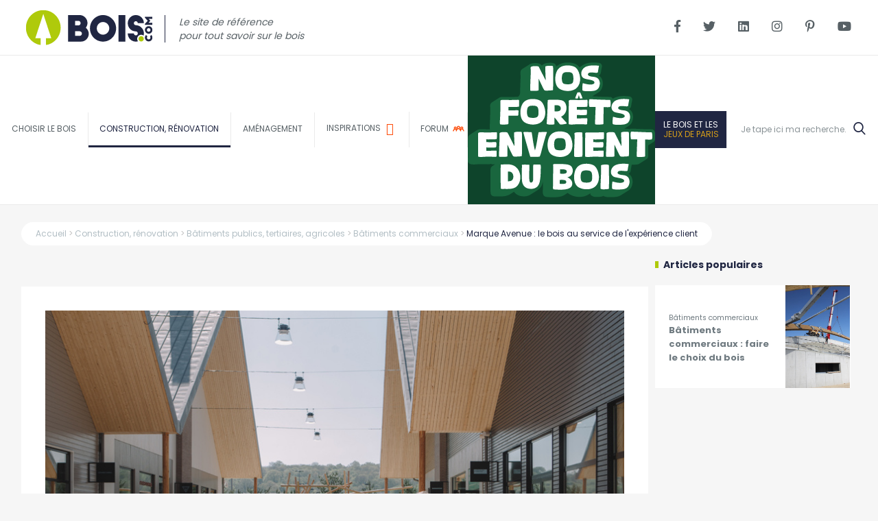

--- FILE ---
content_type: text/html; charset=UTF-8
request_url: https://www.bois.com/construction-renovation/batiments/commerciaux/marque-avenue
body_size: 11194
content:
<!DOCTYPE html>
<!--[if lte IE 9]>
<html class="no-js lt-ie9" lang="fr"> <![endif]-->
<!--[if gt IE 9]><!-->
	<html
	lang="fr"> <!--<![endif]-->
	<head>
		<meta charset="utf-8">
		<meta http-equiv="X-UA-Compatible" content="IE=edge">
		<meta name="viewport" content="width=device-width, initial-scale=1">
		<meta name="google-site-verification" content="FZ3ipCUA2-F4S21UD7kBKPAuSpeQMfECOhp6TSc54Xg"/>
		<meta name="p:domain_verify" content="73ec4c5c43e33ba10b8ab0ef66844483"/> 		<title>

																			
												[Réalisation] Bâtiment commercial : Marque Avenue | Bois.com
							
		</title>
																		<link rel="canonical" href="https://www.bois.com/construction-renovation/batiments/commerciaux/marque-avenue"/>
															<!-- SEO -->
    <meta name="description" content="Découvrez comment le bois participe à l&#039;expérience client avec la construction du premier centre commercial de marque 100% bois certifié BREEAM.">
    <meta name="robots" content="all">

<!-- Open Graph -->
    <meta property="og:title" content="[Réalisation] Bâtiment commercial : Marque Avenue">
    <meta property="og:description" content="Découvrez comment le bois participe à l&#039;expérience client avec la construction du premier centre commercial de marque 100% bois certifié BREEAM.">
<meta property="og:site_name" content="Bois.com">
            <meta property="og:url"
              content="https://www.bois.com/construction-renovation/batiments/commerciaux/marque-avenue"/>
                            <meta property="og:image" content="https://www.bois.com/uploads/cache/fb_og_image/uploads/media/5d6fa96cb9e80/glulam-bois-bois-com-batiments-commerciaux-marques-avenue-village-outlet-100-bois-3.jpg">
        <meta property="og:image:type" content="image/jpeg">
        <link rel="image_src" href="https://www.bois.com/uploads/cache/fb_og_image/uploads/media/5d6fa96cb9e80/glulam-bois-bois-com-batiments-commerciaux-marques-avenue-village-outlet-100-bois-3.jpg"/>
    
<link rel="apple-touch-icon" sizes="57x57" href="/apple-icon-57x57.png">
<link rel="apple-touch-icon" sizes="60x60" href="/apple-icon-60x60.png">
<link rel="apple-touch-icon" sizes="72x72" href="/apple-icon-72x72.png">
<link rel="apple-touch-icon" sizes="76x76" href="/apple-icon-76x76.png">
<link rel="apple-touch-icon" sizes="114x114" href="/apple-icon-114x114.png">
<link rel="apple-touch-icon" sizes="120x120" href="/apple-icon-120x120.png">
<link rel="apple-touch-icon" sizes="144x144" href="/apple-icon-144x144.png">
<link rel="apple-touch-icon" sizes="152x152" href="/apple-icon-152x152.png">
<link rel="apple-touch-icon" sizes="180x180" href="/apple-icon-180x180.png">
<link rel="icon" type="image/png" sizes="192x192"  href="/android-icon-192x192.png">
<link rel="icon" type="image/png" sizes="32x32" href="/favicon-32x32.png">
<link rel="icon" type="image/png" sizes="96x96" href="/favicon-96x96.png">
<link rel="icon" type="image/png" sizes="16x16" href="/favicon-16x16.png">
<link rel="manifest" href="/manifest.json">
<meta name="msapplication-TileColor" content="#ffffff">
<meta name="msapplication-TileImage" content="/ms-icon-144x144.png">
<meta name="theme-color" content="#ffffff">


					<link rel="preload" as="font" href="/front/fonts/icomoon.ttf" crossorigin>
			<link rel="preload" as="font" href="/front/fonts/awesome/fa-regular-400.woff2" crossorigin>
			<link rel="preload" as="font" href="/front/fonts/awesome/fa-brands-400.woff2" crossorigin>
			<link rel="preload" as="font" href="/front/fonts/awesome/fa-solid-900.woff2" crossorigin>
			<link rel="stylesheet" href="/build/63.19ad7d22.css">
<!--[if lte IE 8]>
<link rel="stylesheet" type="text/css" href="/css/grids-responsive-old-ie-min.css">
<![endif]-->
<!--[if gt IE 8]>

<![endif]-->
		<script>
    function cwPopUpInitializeCallback() {
        kunstmaan.leadGeneration.DEBUG = false;
        var manager = new kunstmaan.leadGeneration.PopupManager();
        manager.init();

                var popup = new kunstmaan.leadGeneration.Popup('Téléchargez le livre blanc : les étapes indispensables pour la conception d&#039;une terrasse bois', 'livre-blanc-conception-terrasse-bois');
                var rule = new kunstmaan.leadGeneration.rules['MaxXTimesRule'](5, {"times":0});
        popup.addRule(rule);
                manager.registerPopup(popup);
        
        manager.activate();
    };
</script>
<script>
			(function (w, d, s, l, i) {
w[l] = w[l] || [];
w[l].push({'gtm.start': new Date().getTime(), event: 'gtm.js'});
var f = d.getElementsByTagName(s)[0],
j = d.createElement(s),
dl = l != 'dataLayer' ? '&l=' + l : '';
j.async = true;
j.src = '//www.googletagmanager.com/gtm.js?id=' + i + dl;
f.parentNode.insertBefore(j, f);
})(window, document, 'script', 'dataLayer', 'GTM-PZ39RRF');
dataLayer.push('js', new Date());
dataLayer.push('config', 'GTM-PZ39RRF');
		</script>
	</head>
	<body
		id="sidebar-toggle-container" class="sidebar-toggle-container	publication-page
"  >
				<script>
			setTimeout(function () {
!function (f, b, e, v, n, t, s) {
if (f.fbq) 
return;



n = f.fbq = function () {
n.callMethod ? n.callMethod.apply(n, arguments) : n.queue.push(arguments)
};
if (! f._fbq) 
f._fbq = n;



n.push = n;
n.loaded = !0;
n.version = '2.0';
n.queue = [];
t = b.createElement(e);
t.async = !0;
t.src = v;
s = b.getElementsByTagName(e)[0];
s.parentNode.insertBefore(t, s)
}(window, document, 'script', 'https://connect.facebook.net/en_US/fbevents.js');
fbq('init', '1977354725736298');
fbq('track', 'PageView');
}, 3000);
		</script>
		<noscript>
			<img height="1" width="1" src="https://www.facebook.com/tr?id=1977354725736298&ev=PageView&noscript=1"/></noscript>
		    <!-- Google Tag Manager -->
    <noscript>
        <iframe src="//www.googletagmanager.com/ns.html?id=GTM-PZ39RRF" height="0" width="0" style="display:none;visibility:hidden"></iframe>
    </noscript>
    <!-- End Google Tag Manager -->
<!--[if lte IE 9]>
    <div class="outdated">
        <div class="container">
            <div class="row">
                <div class="col-md-12">
                    <strong>
                        Vous utilisez un navigateur internet dépassé.
                    </strong>
                    <span>
                        Certain contenu pourrait être perdu ou ne pas s&#039;afficher correctement
                    </span>
                    <p>
                        Nous vous conseillons de mettre votre navigateur à jour.
                    </p>
                    <a href="https://browsehappy.com/?locale=fr" target="_blank" rel="noopener" class="btn btn--primary">
                        Mettez votre navigateur à jour
                    </a>
                </div>
            </div>
        </div>
    </div>
<![endif]-->
			
	<div id="top-bar">
		<a href="https://www.bois.com/le-bois-et-les-jeux-de-paris">
			<span>Zoom sur
				<strong>le bois dans les Jeux de Paris</strong>
			</span>
		</a>
	</div>

	<header id="header" class="main-header">


		<ul id="links-accessibility">

			<li>
				<a href="#main-column" accesskey="s">Contenu</a>
			</li>

			<li>
				<a id="access-menu" href="#menu-top" accesskey="n">Navigation</a>
			</li>

		</ul>

		<div id="logo-top">

										<a href="/" accesskey="z">
					<img src="/front/img/logo-bois-variante-bleu.svg" width="220" height="79.5" alt="Bois.com : Construction, Rénovation et aménagement bois">
				</a>
			

			<span class="baseline">Le site de référence<br/>pour tout savoir sur le bois</span>


		</div>


		<div id="header-socials">
			<a target="_blank" href="https://www.facebook.com/Boiscom/">
				<i class="fab fa-facebook-f"></i>
			</a>
			<a target="_blank" href="https://twitter.com/boiscom">
				<i class="fab fa-twitter"></i>
			</a>
			<a target="_blank" href="https://www.linkedin.com/company/bois-com">
				<i class="fab fa-linkedin"></i>
			</a>
			<a target="_blank" href="https://www.instagram.com/bois_com_/">
				<i class="fab fa-instagram"></i>
			</a>
			<a target="_blank" href="https://www.pinterest.fr/boiscom/">
				<i class="fab fa-pinterest-p"></i>
			</a>
			<a target="_blank" href="http://www.youtube.com/user/boiscom">
				<i class="fab fa-youtube"></i>
			</a>
		</div>


		
    
    <nav id="menu-top" data-sticky-class="is-sticky">

                
                        
                
                
                    
                    
                        <div class="parent-item ">

                            <a href="/bois">Choisir le bois</a>

                        </div>

                    
                
            
                
                
                    
                    
                        <div class="parent-item main-nav__link--active">

                            <a href="/construction-renovation">Construction, rénovation</a>

                        </div>

                    
                
            
                
                
                    
                    
                        <div class="parent-item ">

                            <a href="/amenagement">Aménagement</a>

                        </div>

                    
                
            
                <div class="parent-item">
            <a href="/inspiration">
                <span>Inspirations</span>
                <i class="far fa-image"></i>
            </a>
        </div>
        <div class="parent-item">
            <a href="/forum">
                <span>forum</span>
                <i class="icon-participants"></i>
            </a>
        </div>
        <div class="parent-item nfedb" style="background-color: rgba(14, 68, 43, 1); border-right: none">
            <a href="/nos-forets-envoient-du-bois" style="border-bottom: none; padding: 10px 0;">
                <img src="/landing/bois-logo.svg" alt="">
            </a>
        </div>
        <div class="parent-item jo">
            <a href="https://www.bois.com/le-bois-et-les-jeux-de-paris">
                Le bois et les<br/><strong>Jeux de Paris</strong>
            </a>
        </div>
        <div id="search-top" class="parent-item">
            <div class="search-top-cont">
                <form action="/recherche" method="get">
                    <input name="q" type="search" placeholder="Je tape ici ma recherche..." accesskey="r" required>
                    <button><i class="icon-loupe"></i></button>
                </form>
                <i id="search-btn-resp" class="icon-loupe"></i>
                <span>recherche</span>
            </div>
        </div>

    </nav>


	</header>

	<div id="menu-responsive">

		<ul>
			<li>
				<a href="/">
					<i class="fas fa-home"></i>
					<span>Home</span>
				</a>
			</li>
			<li class="articles">
				<i class="icon-first-item icon-sujets"></i>
				<span class="link-first-item">Articles</span>


				
				<ul class="sub">
					<li class="menu-resp-close">
						<i class="icon-close"></i>
					</li>
																								<li class="first-level parent-item collapsed ">
								<a href="/bois">Choisir le bois</a>
																	<span class="icon-bar first"></span>
									<ul class="submenu-links sub-second">
																					<li class="second-level collapsed">
												<a href="/bois/ecologie" class="child-item ">
													<span>Un matériau écologique</span>
												</a>
																							</li>
																					<li class="second-level collapsed">
												<a href="/bois/performance" class="child-item ">
													<span>Un matériau performant</span>
												</a>
																							</li>
																					<li class="second-level collapsed">
												<a href="/bois/innovant" class="child-item ">
													<span>Un matérau innovant</span>
												</a>
																							</li>
																					<li class="second-level collapsed">
												<a href="/bois/materiaux" class="child-item ">
													<span>Un matériau aux multiples facettes</span>
												</a>
																							</li>
																			</ul>
															</li>
																														<li class="first-level parent-item collapsed main-nav__link--active">
								<a href="/construction-renovation">Construction, rénovation</a>
																	<span class="icon-bar first"></span>
									<ul class="submenu-links sub-second">
																					<li class="second-level collapsed">
												<a href="/construction-renovation/maison" class="child-item ">
													<span>Maison</span>
												</a>
																							</li>
																					<li class="second-level collapsed">
												<a href="/construction-renovation/immeuble" class="child-item ">
													<span>Immeuble et logement collectif</span>
												</a>
																							</li>
																					<li class="second-level collapsed">
												<a href="/construction-renovation/extension" class="child-item ">
													<span>Extension</span>
												</a>
																							</li>
																					<li class="second-level collapsed">
												<a href="/construction-renovation/surelevation" class="child-item ">
													<span>Surélévation</span>
												</a>
																							</li>
																					<li class="second-level collapsed">
												<a href="/construction-renovation/isolation" class="child-item ">
													<span>Isolation / Rénovation énergétique</span>
												</a>
																							</li>
																					<li class="second-level collapsed">
												<a href="/construction-renovation/bardage-parement" class="child-item ">
													<span>Parement et bardage</span>
												</a>
																							</li>
																					<li class="second-level collapsed">
												<a href="/construction-renovation/amenagement-exterieurs" class="child-item ">
													<span>Espaces de détente et de convivialité</span>
												</a>
																							</li>
																					<li class="second-level collapsed">
												<a href="/construction-renovation/batiments" class="child-item  main-nav__item--active">
													<span>Bâtiments publics, tertiaires, agricoles</span>
												</a>
																							</li>
																					<li class="second-level collapsed">
												<a href="/construction-renovation/rehabilitation" class="child-item ">
													<span>Réhabilitation</span>
												</a>
																							</li>
																					<li class="second-level collapsed">
												<a href="/construction-renovation/techniques" class="child-item ">
													<span>Techniques constructives</span>
												</a>
																							</li>
																			</ul>
															</li>
																														<li class="first-level parent-item collapsed ">
								<a href="/amenagement">Aménagement</a>
																	<span class="icon-bar first"></span>
									<ul class="submenu-links sub-second">
																					<li class="second-level collapsed">
												<a href="/amenagement/cuisine" class="child-item ">
													<span>Cuisine</span>
												</a>
																							</li>
																					<li class="second-level collapsed">
												<a href="/amenagement/salle-bain" class="child-item ">
													<span>Salle de bain</span>
												</a>
																							</li>
																					<li class="second-level collapsed">
												<a href="/amenagement/salon-salle-a-manger" class="child-item ">
													<span>Salon / Salle à manger</span>
												</a>
																							</li>
																					<li class="second-level collapsed">
												<a href="/amenagement/chambre-et-dressing" class="child-item ">
													<span>Chambre et dressing</span>
												</a>
																							</li>
																					<li class="second-level collapsed">
												<a href="/amenagement/bureau" class="child-item ">
													<span>Bureau</span>
												</a>
																							</li>
																					<li class="second-level collapsed">
												<a href="/amenagement/combles" class="child-item ">
													<span>Combles</span>
												</a>
																							</li>
																					<li class="second-level collapsed">
												<a href="/amenagement/escaliers" class="child-item ">
													<span>Escalier</span>
												</a>
																							</li>
																					<li class="second-level collapsed">
												<a href="/amenagement/sols" class="child-item ">
													<span>Sol et parquet</span>
												</a>
																							</li>
																					<li class="second-level collapsed">
												<a href="/amenagement/menuiseries" class="child-item ">
													<span>Porte &amp; Fenêtre</span>
												</a>
																							</li>
																					<li class="second-level collapsed">
												<a href="/amenagement/terrasse" class="child-item ">
													<span>Terrasse</span>
												</a>
																							</li>
																					<li class="second-level collapsed">
												<a href="/amenagement/piscine-jardin" class="child-item ">
													<span>Piscine et jardin</span>
												</a>
																							</li>
																					<li class="second-level collapsed">
												<a href="/amenagement/mobilier" class="child-item ">
													<span>Mobilier, objet et sur-mesure</span>
												</a>
																							</li>
																			</ul>
															</li>
															</ul>


			</li>
			<li class="inspi">
				<a href="/inspiration">
					<i class="far fa-image"></i>
					<span>Inspiration</span>
				</a>
			</li>
			<li class="forum">
				<a href="/forum">
					<i class="icon-participants"></i>
					<span>Forum</span>
				</a>
			</li>
			<li class="recherche">
				<div id="btn-search-resp">
					<i class="icon-loupe"></i>
					<span>Recherche</span>
				</div>
				<div class="search-top-cont">
					<form action="/recherche" method="get">
						<input name="q" type="search" placeholder="Je tape ici ma recherche..." accesskey="r" required>
						<button>
							<i class="icon-loupe"></i>
						</button>
					</form>
				</div>

			</li>
		</ul>
	</div>
		<main role="main"> 
	
	<div id="article-stats-datas" data-viewed-url="/ajax/article/viewed/429"></div>
		<div class="container">
	<div class=" single-post ">

		<section id="main-column" class="new-template-article">

			<div
				class="pure-g with-gutter small">
													 <script data-rh="true" type="application/ld+json">
	{
	    "@context": "http://schema.org",
	    "@type": "BreadcrumbList",
	    "itemListElement": [
	        {
	            "@context": "http://schema.org",
	            "@type": "ListItem",
	            "name": "Accueil",
	            "position": 1,
	            "item": "https://www.bois.com/"
	        },	    	       	    	       	        {
	            "@context": "http://schema.org",
	            "@type": "ListItem",
	            "name": "Construction, rénovation",
	            "position": 3,
	            "item": "https://www.bois.com/construction-renovation"
	        }
	        	        ,
	        	           	    	       	        {
	            "@context": "http://schema.org",
	            "@type": "ListItem",
	            "name": "Bâtiments publics, tertiaires, agricoles",
	            "position": 4,
	            "item": "https://www.bois.com/construction-renovation/batiments"
	        }
	        	        ,
	        	           	    	       	        {
	            "@context": "http://schema.org",
	            "@type": "ListItem",
	            "name": "Bâtiments commerciaux",
	            "position": 5,
	            "item": "https://www.bois.com/construction-renovation/batiments/commerciaux"
	        }
	        	        ,
	        	           	    	       	        {
	            "@context": "http://schema.org",
	            "@type": "ListItem",
	            "name": "Marque Avenue : le bois au service de l&#039;expérience client",
	            "position": 6,
	            "item": "https://www.bois.com/construction-renovation/batiments/commerciaux/marque-avenue"
	        }
	        	           	    	    ]
	}
</script>
<div id="breadcrumb" >
	<ul class="breadcrumb-links desktop">
		<li>
			<a href="/">
				<span>Accueil</span>
			</a>
		</li>
		    
		<li>
			<a href="/construction-renovation">
				<span>Construction, rénovation</span>
			</a>
		</li>
		    
		<li>
			<a href="/construction-renovation/batiments">
				<span>Bâtiments publics, tertiaires, agricoles</span>
			</a>
		</li>
		    
		<li>
			<a href="/construction-renovation/batiments/commerciaux">
				<span>Bâtiments commerciaux</span>
			</a>
		</li>
		    
		<li>
			<a href="/construction-renovation/batiments/commerciaux/marque-avenue">
				<span>Marque Avenue : le bois au service de l&#039;expérience client</span>
			</a>
		</li>
		  	</ul>
		<img src="/front/img/logo-bois-int-blanc.svg" width="220" alt="logo bois intérieur" />
	</div>
							</div>
			<div class="pure-g with-gutter small">
				<div class="socials-share " data-sticky-container>
					<div id="social-share-sticky" class="sticky-social" data-sticky-class="is-sticky" data-margin-top="100">
						<p>partager</p>
						<a target="_blank" href="https://www.facebook.com/sharer.php?u=https://www.bois.com/construction-renovation/batiments/commerciaux/marque-avenue">
							<span>sur Facebook</span>
							<i class="fab fa-facebook-f"></i>
						</a>
						<a target="_blank" href="https://www.linkedin.com/shareArticle?mini=true&url=https://www.bois.com/construction-renovation/batiments/commerciaux/marque-avenue&title=Marque%20Avenue%20%3A%20le%20bois%20au%20service%20de%20l%27exp%C3%A9rience%20client">
							<span>sur LinkedIn
							</span>
							<i class="fab fa-linkedin-in"></i>
						</a>
						<a target="_blank" href="https://pinterest.com/pin/create/button/?url=https://www.bois.com/construction-renovation/batiments/commerciaux/marque-avenue&media=&description=Marque Avenue c’est un concept de magasins de marque créé en 1993. Il existe aujourd’hui 10 centres, pensés comme des villages. Ouvert en 2015, le centre A13 et ses 61 magasins, situé à moins de 30 minutes de Paris, incarne la nouvelle génération de Marques Avenue.">
							<span>sur Pinterest</span>
							<i class="fab fa-pinterest"></i>
						</a>
						<a target="_blank" href="/cdn-cgi/l/email-protection#[base64]">
							<span>par mail
							</span>
							<i class="fas fa-envelope"></i>
						</a>
						<a target="_blank" href="https://twitter.com/share?url=https://www.bois.com/construction-renovation/batiments/commerciaux/marque-avenue">
							<span>sur Twitter</span>
							<i class="fab fa-twitter"></i>
						</a>
					</div>
				</div>
				<div id="center-column" class="pure-u-1 pure-u-lg-3-4">
					<div class="gutter small">
						<div class="article-introduction">
							<img src="https://www.bois.com/uploads/cache/article_page_bg/uploads/media/5d6fa96cb9e80/glulam-bois-bois-com-batiments-commerciaux-marques-avenue-village-outlet-100-bois-3.jpg" alt="Marque Avenue : le bois au service de l&#039;expérience client"/>
							<small>
								<strong>Bâtiments commerciaux</strong>
							</small>
							<h1>Marque Avenue : le bois au service de l&#039;expérience client</h1>
							<small>Mis à jour le
								<span>28 nov. 2023</span>
							</small>
							<p>Marque Avenue c’est un concept de magasins de marque créé en 1993. Il existe aujourd’hui 10 centres, pensés comme des villages. Ouvert en 2015, le centre A13 et ses 61 magasins, situé à moins de 30 minutes de Paris, incarne la nouvelle génération de Marques Avenue.</p>
						</div>
						        

            <div class="pure-g post-line">
            <div class="pure-u-md-1">
                <div class="image-pp">
                    
                    
                        
                    <img src="https://www.bois.com/uploads/media/5d6fa96cb9e80/glulam-bois-bois-com-batiments-commerciaux-marques-avenue-village-outlet-100-bois-3.jpg" />



                                                            </div>
            </div>
        </div>
            <div class="post-line text-pp">
    <h2>Le défi</h2>

<p>Penser le premier centre commercial de marque 100 % bois certifié BREEAM niveau « excellent » pour une expérience client totalement ouverte sur l’extérieur, conçue comme une promenade serpentant entre les constructions bois. En structure, ossature bois, bois lamellé et panneaux de bois lamellé croisé (CLT) ont été associés pour porter ce centre commercial nouvelle génération.</p>
</div>
                    <div class="pure-g post-line with-gutter">
    <div class="pure-u-md-1-2 pure-u-sm-1">
        <div class="gutter">
                            <h2>La vision du client</h2>

<p>— Alain Salzman, Président-Fondateur de Concepts &amp; Distributio « Aujourd’hui, le consommateur n’est plus obligé de se déplacer. Pour le faire venir, il faut être à la hauteur de ses attentes et créer un véritable moment de consommation. »</p>

<h2>La vision de l’architecte</h2>

<p>— Olivier Saguez, Président de Saguez &amp; Partners « Le bois, le bois et le bois ! C’est un matériau qui présente de précieux avantages. Il dégage une forte amicalité, une empathie pour les visiteurs et il est écologiquement très convenable du fait du stockage de carbone. »</p>
                    </div>
    </div>
    <div class="pure-u-md-1-2 pure-u-sm-1">
        <div class="gutter">
                                                <img src="/uploads/media/5d6fa95f2d781/glulam-bois-bois-com-batiments-commerciaux-marques-avenue-village-outlet-bois.jpg"
                          />
                                    </div>
    </div>
</div>
        <div class="post-line text-pp">
    <h2>La réalisation en question</h2>

<h3>L’entrée</h3>

<p>Dès les parkings, un colombier géant en bois de 5 mètres de hauteur sur 5 mètres de largeur accueille les visiteurs. Les mats d’éclairage des places et du parking ainsi que les mats kakémono, en lamellé collé, ont une teinte grisée réalisée sur mesure (Sté Aubrilam) s’inspirant des bois flottés des plages du grand ouest.</p>

<h3>La structure</h3>

<p>Elle est constituée de refends porteurs en CLT, de façades en ossature bois ; la charpente est traitée en fermette pour les volumes les plus simples, et en lamellé collé pour les surfaces commerciales de plus grande ampleur. Les poteaux des auvents pour leur part, sont traités en lamellé collé de Douglas.</p>

<h3>Les façades</h3>

<p>La particularité du projet a été de proposer aux divers preneurs des boutiques de choisir leur façade ; pour ce faire un catalogue a été établi par l’agence avec 6 typologies différentes de bardage en épicéa : bardage horizontal à claire voie, à embrèvement et en clins, bardage vertical à claire voie, à embrèvement et à couvre-joints. Couplé à ce catalogue, figuraient également 11 coloris de lasures, opaques ou transparentes, en camaïeux de gris.</p>

<h3>Le mobilier urbain</h3>

<p>Le mobilier urbain en épicéa lasuré gris, entièrement dessiné par l’agence, ponctue l’ensemble du parcours client : bancs, banquettes conversations, chaises longues sur rails, banquettes jardinières en terrasses sur esplanade permettent au visiteur de se détendre et de marquer une pause.</p>

<h3>L’espace enfant</h3>

<p>Un espace enfant de 150 m2 composé d’une structure en bois (pin traité) évoque un jeu de mikado géant.</p>

<h3>Les espaces paysagers</h3>

<p>Sur les parties latérales du centre, deux grandes dunes de 7 600 m2 bordées de ganivelles entourent le centre et amènent à penser que l’océan est juste derrière. Tout autour, le design paysagé a été soigné avec des essences végétales des bords de mer : pins maritimes et parasols, graminées, plantation d’Oyat des dunes...</p>
</div>
                    <div class="pure-g post-line with-gutter">
    <div class="pure-u-md-1-2 pure-u-sm-1">
        <div class="gutter">
                            <h2>Un projet 100 % responsable</h2>

<p>Marques Aveneue A13 est le 1er Retail Park de France 100 % bois. – Le bois est labellisé PEFC, garantissant une gestion durable des exploitations forestières. Le bois est de plus 100 % recyclable. – Le bois est issu d’une croissance 100 % naturelle. L’énergie dépensée pour produire, acheminer et transformer le bois est nettement inférieure à tous les autres matériaux de construction. – Le bois agit comme un puits à carbone. Le CO2 stocké pour le projet est estimé à plus de 715 tonnes, soit 155 tours de la Terre en voiture. MA A13 est aussi le 1er Retail Park de France certifié BREEAM International 2013 « Excellent ». Cela garantit : – Économies d’énergies : 20 % d’économies comparé à un retail park classique – Économies d’eau : 40 % d’économies comparé à un retail park classique – Santé : Les produits de finitions intérieures bénéficient d’un label garantissant de faibles émissions de COV et formaldéhydes.</p>

<p><strong>Année de livraison</strong> : 2015<br><strong>Surface de plancher (en m²)</strong> : 13 000<br><strong>Coût total (en € HT)</strong> : 13 000 000<br><strong>Maître d’œuvre</strong> : CVAA</p>
                    </div>
    </div>
    <div class="pure-u-md-1-2 pure-u-sm-1">
        <div class="gutter">
                                                <img src="/uploads/media/5d6fa9762aeca/glulam-bois-bois-com-batiments-commerciaux-marques-avenue-village-outlet-100-bois.jpg"
                          />
                                    </div>
    </div>
</div>

												<div id="publi-tags">
							<span>Tags</span>
							<ul>
																	<li>
										<a href="/tags/construction-bois">Construction bois</a>
									</li>
																	<li>
										<a href="/tags/batiment-bois">Bâtiment bois</a>
									</li>
															</ul>
						</div>
												<div class="bloc-newsletter bloc-footer ">
	<div class="bloc-newsletter-footer-cont">
		<i class="fas fa-envelope-open-text"></i>
		<strong>Newsletter 100 % bois<br/><small>des particuliers</small>
		</strong>
		<span class="title-icon">Pour tout savoir sur le bois !</span>
		<div class="errors"></div>

				<form name="newsletterregistration_form" method="post" action="/ajax/newsletter/register" class="newsletter-form">
			<div class="text_widget">
			<input type="text" id="newsletterregistration_form_email" name="newsletterregistration_form[email]" required="required" placeholder="mon e-mail" data-recaptcha="g-recaptcha-side" data-recaptcha-format="normal" class="form-control form-control--input" >

		<button type="submit">OK</button>
	</div>

		<div id="g-recaptcha-side"></div>
		</form>

		<small>1 newsletter par mois - 0 pub<br/>Seulement des conseils, astuces et inspirations</small>
		<p class="newsConsent">En renseignant votre e-mail, vous acceptez de recevoir nos dernières actualités par courrier électronique et vous prenez connaissance de notre
			<a href="https://www.bois.com/politique-confidentialite">Politique de confidentialité</a>
		</p>
	</div>
</div>


					</div>
				</div>
								<div
					id="article-right-column" class="pure-u-1 pure-u-lg-1-4">

										
										<div class="popular-publis">
    <div class="gutter small">
        <h2><span class="categories-menu-label">Articles populaires</span></h2>
                                            <div class="one-popular pure-g">
                <div class="pure-u-2-3">
                    <div class="content">
                        <a href="https://www.bois.com/construction-renovation/batiments/commerciaux/avantages-bois">
                            <small>Bâtiments commerciaux</small>
                            <h3>
                                Bâtiments commerciaux : faire le choix du bois
                            </h3>
                        </a>
                    </div>
                </div>
                <div class="pure-u-1-3 image-cont">
                    <a href="https://www.bois.com/construction-renovation/batiments/commerciaux/avantages-bois">
                        <div class="image-bg"
                             style="background: url(https://www.bois.com/uploads/cache/listing_home_wahou/uploads/media/5d6fb45110258/glulam-bois-bois-com-batiments-commerciaux-rehabilitation-du-stade-salif-keita-3.jpg) no-repeat center center;    background-size: cover;"></div>
                    </a>
                </div>
            </div>
            </div>
</div>


				</div>
			</div>
		</section>
	</div>

		<div id="home-inspirations" class="container">
		<h2>à la recherche d'inspiration</h2>

<div id="inspi-grid">
    <div class="with-gutter small">
        <div class="grid-inspi grid-inspi-two">
                    </div>
        <div class="grid-inspi grid-inspi-three">
                    </div>
    </div>
</div>

<div class="all-inspis">
    <a class="link-circle" href="/inspiration">Consulter toutes les inspirations</a>
</div>

	</div>
</div>
		<script data-cfasync="false" src="/cdn-cgi/scripts/5c5dd728/cloudflare-static/email-decode.min.js"></script><script data-rh="true" type="application/ld+json">
		{
						        "@context": "http://schema.org",
						        "@type": "Article",
						        "headline": "Marque\u0020Avenue\u0020\u003A\u0020le\u0020bois\u0020au\u0020service\u0020de\u0020l\u0027exp\u00E9rience\u0020client",
						        "description": "D\u00E9couvrez\u0020comment\u0020le\u0020bois\u0020participe\u0020\u00E0\u0020l\u0027exp\u00E9rience\u0020client\u0020avec\u0020la\u0020construction\u0020du\u0020premier\u0020centre\u0020commercial\u0020de\u0020marque\u0020100\u0025\u0020bois\u0020certifi\u00E9\u0020BREEAM.",
						        "dateModified": "2023-11-28T16:46:03+00:00",
						        "datePublished": "2019-09-04T14:06:59+00:00",
					"image": {
									                "@context": "http://schema.org",
									                "@type": "ImageObject",
									                "url": "https://www.bois.com/uploads/cache/article_page_bg/uploads/media/5d6fa96cb9e80/glulam-bois-bois-com-batiments-commerciaux-marques-avenue-village-outlet-100-bois-3.jpg",
									                "width": 1900
									            },
				"mainEntityOfPage": "https://www.bois.com/construction-renovation/batiments/commerciaux/marque-avenue",
						        "url": "https://www.bois.com/construction-renovation/batiments/commerciaux/marque-avenue",
						        "inLanguage": "fr",
						        "author": {
						            "@context": "http://schema.org",
						            "@type": "Organization",
						            "url": "https://www.bois.com",
						            "name": "Bois.com"
						        },
						        "copyrightYear":
		2026,
						        "isAccessibleForFree": true
						    }

	</script>
			</main>
										<footer id="footer">
    <h2 class="seo">Informations complémentaires</h2>
    <div class="bg-blue">
        <div id="footer-top">
            <h3>
                <img src="/front/img/logo-bois-variante.svg" width="140" height="60.45" alt="Bois.com">
            </h3>
            <div class="footer-socials">
                <span>Suivez-nous</span>
                <a target="_blank" href="https://www.facebook.com/Boiscom/"><i class="fab fa-facebook-f"></i></a>
                <a target="_blank" href="https://twitter.com/boiscom"><i class="fab fa-twitter"></i></a>
                <a target="_blank" href="https://www.linkedin.com/company/bois-com"><i class="fab fa-linkedin"></i></a>
                <a target="_blank" href="https://www.instagram.com/bois_com_/"><i class="fab fa-instagram"></i></a>
                <a target="_blank" href="https://www.pinterest.fr/boiscom/"><i class="fab fa-pinterest-p"></i></a>
                <a target="_blank" href="http://www.youtube.com/user/boiscom"><i class="fab fa-youtube"></i></a>
            </div>
        </div>
        <div id="footer-mid" class="pure-g">
                                                                                                                                                                            <div class="cats-footer pure-u-1 pure-u-lg-1-5 pure-u-md-1-2 pure-u-sm-1">
                                <ul>
                                    <li>
                                        <a href="/bois"><strong>Choisir le bois</strong></a>
                                    </li>
                                                                                                                                                                                                                                                        <li>
                                                    <a href="/bois/ecologie">Un matériau écologique</a>
                                                </li>
                                                                                                                                                                                                                            <li>
                                                    <a href="/bois/performance">Un matériau performant</a>
                                                </li>
                                                                                                                                                                                                                            <li>
                                                    <a href="/bois/innovant">Un matérau innovant</a>
                                                </li>
                                                                                                                                                                                                                            <li>
                                                    <a href="/bois/materiaux">Un matériau aux multiples facettes</a>
                                                </li>
                                                                                                                                                        </ul>
                            </div>
                                                                                                                                                                                <div class="cats-footer pure-u-1 pure-u-lg-1-5 pure-u-md-1-2 pure-u-sm-1">
                                <ul>
                                    <li>
                                        <a href="/construction-renovation"><strong>Construction, rénovation</strong></a>
                                    </li>
                                                                                                                                                                                                                                                        <li>
                                                    <a href="/construction-renovation/maison">Maison</a>
                                                </li>
                                                                                                                                                                                                                            <li>
                                                    <a href="/construction-renovation/immeuble">Immeuble et logement collectif</a>
                                                </li>
                                                                                                                                                                                                                            <li>
                                                    <a href="/construction-renovation/extension">Extension</a>
                                                </li>
                                                                                                                                                                                                                            <li>
                                                    <a href="/construction-renovation/surelevation">Surélévation</a>
                                                </li>
                                                                                                                                                                                                                            <li>
                                                    <a href="/construction-renovation/isolation">Isolation / Rénovation énergétique</a>
                                                </li>
                                                                                                                                                                                                                            <li>
                                                    <a href="/construction-renovation/bardage-parement">Parement et bardage</a>
                                                </li>
                                                                                                                                                                                                                            <li>
                                                    <a href="/construction-renovation/amenagement-exterieurs">Espaces de détente et de convivialité</a>
                                                </li>
                                                                                                                                                                                                                            <li>
                                                    <a href="/construction-renovation/batiments">Bâtiments publics, tertiaires, agricoles</a>
                                                </li>
                                                                                                                                                                                                                            <li>
                                                    <a href="/construction-renovation/rehabilitation">Réhabilitation</a>
                                                </li>
                                                                                                                                                                                                                            <li>
                                                    <a href="/construction-renovation/techniques">Techniques constructives</a>
                                                </li>
                                                                                                                                                        </ul>
                            </div>
                                                                                                                                                                                <div class="cats-footer pure-u-1 pure-u-lg-1-5 pure-u-md-1-2 pure-u-sm-1">
                                <ul>
                                    <li>
                                        <a href="/amenagement"><strong>Aménagement</strong></a>
                                    </li>
                                                                                                                                                                                                                                                        <li>
                                                    <a href="/amenagement/cuisine">Cuisine</a>
                                                </li>
                                                                                                                                                                                                                            <li>
                                                    <a href="/amenagement/salle-bain">Salle de bain</a>
                                                </li>
                                                                                                                                                                                                                            <li>
                                                    <a href="/amenagement/salon-salle-a-manger">Salon / Salle à manger</a>
                                                </li>
                                                                                                                                                                                                                            <li>
                                                    <a href="/amenagement/chambre-et-dressing">Chambre et dressing</a>
                                                </li>
                                                                                                                                                                                                                            <li>
                                                    <a href="/amenagement/bureau">Bureau</a>
                                                </li>
                                                                                                                                                                                                                            <li>
                                                    <a href="/amenagement/combles">Combles</a>
                                                </li>
                                                                                                                                                                                                                            <li>
                                                    <a href="/amenagement/escaliers">Escalier</a>
                                                </li>
                                                                                                                                                                                                                            <li>
                                                    <a href="/amenagement/sols">Sol et parquet</a>
                                                </li>
                                                                                                                                                                                                                            <li>
                                                    <a href="/amenagement/menuiseries">Porte &amp; Fenêtre</a>
                                                </li>
                                                                                                                                                                                                                            <li>
                                                    <a href="/amenagement/terrasse">Terrasse</a>
                                                </li>
                                                                                                                                                                                                                            <li>
                                                    <a href="/amenagement/piscine-jardin">Piscine et jardin</a>
                                                </li>
                                                                                                                                                                                                                            <li>
                                                    <a href="/amenagement/mobilier">Mobilier, objet et sur-mesure</a>
                                                </li>
                                                                                                                                                        </ul>
                            </div>
                                                                                    <div class="cats-footer pure-u-1 pure-u-lg-1-5 pure-u-md-1-2 pure-u-sm-1">
                <ul>
                    <li><a href="/inspiration"><strong>Inspirations</strong> <i
                                    class="far fa-image"></i></a></li>
                    <li><a class="forum-link-footer" href="/forum"><strong>Forum</strong> <i
                                    class="icon-participants"></i></a></li>
                    <li><a href="/actualites"><strong>Agenda et Actus</strong> <i
                                    class="far fa-calendar-alt"></i></a></li>
                </ul>
            </div>
            <div class="bloc-newsletter bloc-footer pure-u-1 pure-u-lg-1-5 pure-u-md-1 pure-u-sm-1">
	<div class="bloc-newsletter-footer-cont">
		<i class="fas fa-envelope-open-text"></i>
		<h3>Newsletter 100 % bois<br/>
			<small>des particuliers</small>
		</h3>
		<span class="title-icon">Pour tout savoir sur le bois !</span>
		<div class="errors"></div>
				<form name="newsletterregistration_form" method="post" action="/ajax/newsletter/register" class="newsletter-form" id="newsletter_form_footer">
			<div class="text_widget">
			<input type="text" id="newsletterregistration_form_email" name="newsletterregistration_form[email]" required="required" placeholder="mon e-mail" class="form-control form-control--input" >

		<button type="submit">OK</button>
	</div>

		<div id="g-recaptcha"></div>
		</form>
		<small>1 newsletter par mois - 0 pub<br/>Seulement des conseils, astuces et inspirations</small>
		<p class="newsConsent">En renseignant votre e-mail, vous acceptez de recevoir nos dernières actualités par
						            courrier électronique et vous prenez connaissance de notre
			<a href="https://www.bois.com/politique-confidentialite">Politique
								                de confidentialité</a>
		</p>
	</div>
</div>

        </div>
    </div>
    <div id="footer-bottom" class="pure-g">
        <div class="pure-u-1  pure-u-md-1-3">
            <p class="copyrights">© bois.com 2026 </p>
        </div>
        <div class="pure-u-1  pure-u-md-1-3">
            <p><a href="https://www.bois.com/mentions-legales">Mentions légales</a> -
                <a href="https://www.bois.com/politique-confidentialite">Politique
                    de confidentialité</a> - <a
                        href="https://www.bois.com/plan-site">Plan du site</a> - <a
                        href="https://www.bois.com/tous-les-sites-foret-bois">Partenaires</a></p>
        </div>
        <div class="pure-u-1  pure-u-md-1-3">
            <a class="footer-agence" href="https://www.greencub.fr">Conception : agence de communication Greencub</a>
        </div>
    </div>
</footer>
<div id="to-top">
    <i class="fas fa-angle-up"></i>
</div>

													<div id="cookie-bar" class="cookie-bar">
    <p>
        Ce site web utilise des cookies pour faciliter votre navigation. <a href="https://www.bois.com/politique-confidentialite">Plus d'info</a>.
        <button type="button" id="cookie-bar__consent-btn" class="btn cookie-bar__btn">Continuer</button>
    </p>

</div>
															<script src="/build/runtime.d1380a15.js" defer></script><script src="/build/692.3e34cf12.js" defer></script><script src="/build/942.0fea2370.js" defer></script><script src="/build/979.1edb516c.js" defer></script><script src="/build/137.4165ce1d.js" defer></script><script src="/build/740.5d06ecba.js" defer></script><script src="/build/bois.front-common.7af02290.js" defer></script>
	<script src="/build/bois.front-popup.d9f5fbcd.js" defer></script>
										    <style>
	.popup--hide {
		display: none;
	}
	.popup--show {
		display: block;
	}
</style>
<div id="livre-blanc-conception-terrasse-bois" class="popup-bloc popup--hide">
	<div id="livre-blanc-conception-terrasse-bois--content" class="popup-content">
		<div class="cont">
			<div class="pure-g">
									<div class="pure-u-lg-1-3">
						<img src="https://www.bois.com/uploads/cache/listing_categories/uploads/media/639c91b2ecf93/be981c3d-dae6-4144-a9bc-dcf4a85bd387.jpg?originalExtension=png" alt="">
					</div>
								<div class="pure-u-lg-2-3 ">
					<div class="popup-right">
						<div class="cont">

	<button class="livre-blanc-conception-terrasse-bois--close bois-close">
		<span>fermer</span>
		<i class="icon-close"></i>
	</button>

	<span class="popup-title">Téléchargez le livre blanc : les étapes indispensables pour la conception d&#039;une terrasse bois</span>

	<p>Astuces, entretien, choix des essences, conseils de pro... Tout ce qu&#39;il faut savoir sur les terrasses bois&nbsp;</p>

	<div class="form-block">

				<form name="newslettersubscription_form" method="post" action="/livreblanc-popup/4/subscribe" novalidate="novalidate">
		<div class="errors">
				
		</div>

					<input type="email" id="newslettersubscription_form_email" name="newslettersubscription_form[email]" required="required" class="form-control form-control--input" placeholder="Email" >


		<div class="errors">
				
		</div>

			<div class="form-group text--right"><button type="submit" id="newslettersubscription_form_submit" name="newslettersubscription_form[submit]" class="livre-blanc-conception-terrasse-bois--submit btn-default">
	<span>Recevoir le livre blanc par mail</span>
</button></div>


			<div 
	id="newslettersubscription_form__token"
		 class="form-widget--hidden hidden">	<input type="hidden" id="newslettersubscription_form__token" name="newslettersubscription_form[_token]" class="form-control form-control--input"  value="f6b64a92.Z2NHUguM2woMQ15jjchdYDA8OA4eJ9i5bE-n15tkY5A.MSETAUj0kWs-LQoW6PAfBgNJdUZRF-zeAwvkvtI8Ffc0KzIUXri4ODRyZg" >
</div>
</form>

	</div>

	<a href="#" class="livre-blanc-conception-terrasse-bois--no-thanks">Non, merci !</a>
</div>
					</div>
				</div>
			</div>
		</div>
	</div>
</div>


										<link rel="stylesheet" href="/build/23.be08fd4d.css">
			
			    <link href="https://fonts.googleapis.com/css?family=Poppins:400,700" rel="stylesheet">
    <link href="https://fonts.googleapis.com/css?family=Noto+Serif" rel="stylesheet">
    <link href="https://fonts.googleapis.com/css2?family=Yeseva+One&display=swap" rel="stylesheet">
<script defer src="https://static.cloudflareinsights.com/beacon.min.js/vcd15cbe7772f49c399c6a5babf22c1241717689176015" integrity="sha512-ZpsOmlRQV6y907TI0dKBHq9Md29nnaEIPlkf84rnaERnq6zvWvPUqr2ft8M1aS28oN72PdrCzSjY4U6VaAw1EQ==" data-cf-beacon='{"version":"2024.11.0","token":"1d7963084925437786542823aed932d8","r":1,"server_timing":{"name":{"cfCacheStatus":true,"cfEdge":true,"cfExtPri":true,"cfL4":true,"cfOrigin":true,"cfSpeedBrain":true},"location_startswith":null}}' crossorigin="anonymous"></script>
</body>
	</html>


--- FILE ---
content_type: application/javascript
request_url: https://www.bois.com/build/bois.front-popup.d9f5fbcd.js
body_size: 4994
content:
"use strict";(self.webpackChunk=self.webpackChunk||[]).push([[468],{76:(e,n,t)=>{t(2010),function(e,n){e.kunstmaan=e.kunstmaan||{},e.kunstmaan.leadGeneration=e.kunstmaan.leadGeneration||{},e.kunstmaan.leadGeneration.rules=e.kunstmaan.leadGeneration.rules||{},e.kunstmaan.leadGeneration.rules.MaxXTimesRule=function(t,a){var o,i,r,u,s={isMet:!1};return s.setPopup=function(e){o=e},s.activate=function(){e.kunstmaan.leadGeneration.log(o.name+": activate MaxXTimesRule rule "+t),n.addEventListener(e.kunstmaan.leadGeneration.events.BEFORE_CLOSING,i),r()&&u()},i=function(n){if(n.detail.popup==o.name){var a=o.getRuleProperty(t,"times");a||(a=0),a+=1,e.kunstmaan.leadGeneration.log(o.name+": set times viewed "+a),o.setRuleProperty(t,"times",a)}},r=function(){var e=a.times,n=o.getRuleProperty(t,"times");return e>0&&(!n||e>n)},u=function(){e.kunstmaan.leadGeneration.log(o.name+": condition met for MaxXTimesRule rule "+t),s.isMet=!0,n.dispatchEvent(new e.CustomEvent(e.kunstmaan.leadGeneration.events.CONDITIONS_MET,{detail:{popup:o.name,rule:t}}))},s}}(window,document)},788:(e,n,t)=>{var a=t(34),o=t(2195),i=t(8227)("match");e.exports=function(e){var n;return a(e)&&(void 0!==(n=e[i])?!!n:"RegExp"===o(e))}},829:(e,n,t)=>{t(2010),t(6031),function(e,n){e.kunstmaan=e.kunstmaan||{},e.kunstmaan.leadGeneration=e.kunstmaan.leadGeneration||{},e.kunstmaan.leadGeneration.rules=e.kunstmaan.leadGeneration.rules||{},e.kunstmaan.leadGeneration.rules.OnExitIntentRule=function(t,a){var o,i,r,u,s,l,m,d,c,p,v,k={isMet:!1};return k.setPopup=function(e){o=e},k.activate=function(){e.kunstmaan.leadGeneration.log(o.name+": activate OnExitIntentRule rule "+t),c=null===a.sensitivity?20:a.sensitivity,p=null===a.timer?1e3:a.timer,v=null===a.delay?0:a.delay,e.kunstmaan.leadGeneration.log(o.name+": OnExitIntentRule sensitivity: "+c),e.kunstmaan.leadGeneration.log(o.name+": OnExitIntentRule timer: "+p),e.kunstmaan.leadGeneration.log(o.name+": OnExitIntentRule delay: "+v),r=!1,e.setTimeout(u,p)},u=function(){n.documentElement.addEventListener("mouseleave",l),n.documentElement.addEventListener("mouseenter",m),n.documentElement.addEventListener("keydown",d)},l=function(e){e.clientY>c||(i=setTimeout(s,v))},m=function(){i&&(clearTimeout(i),i=null)},d=function(e){r||e.metaKey&&76===e.keyCode&&(r=!0,i=setTimeout(s,v))},s=function(){0==k.isMet&&(n.documentElement.removeEventListener("mouseleave",l),n.documentElement.removeEventListener("mouseenter",m),n.documentElement.removeEventListener("keydown",d),e.kunstmaan.leadGeneration.log(o.name+": condition met for OnExitIntentRule rule "+t),k.isMet=!0,n.dispatchEvent(new e.CustomEvent(e.kunstmaan.leadGeneration.events.CONDITIONS_MET,{detail:{popup:o.name,rule:t}})))},k}}(window,document)},906:(e,n,t)=>{t(7495);var a,o,i=t(6518),r=t(9565),u=t(4901),s=t(8551),l=t(655),m=(a=!1,(o=/[ac]/).exec=function(){return a=!0,/./.exec.apply(this,arguments)},!0===o.test("abc")&&a),d=/./.test;i({target:"RegExp",proto:!0,forced:!m},{test:function(e){var n=s(this),t=l(e),a=n.exec;if(!u(a))return r(d,n,t);var o=r(a,n,t);return null!==o&&(s(o),!0)}})},1056:(e,n,t)=>{var a=t(4913).f;e.exports=function(e,n,t){t in e||a(e,t,{configurable:!0,get:function(){return n[t]},set:function(e){n[t]=e}})}},1170:(e,n,t)=>{t(4114),t(2010),function(e,n){e.kunstmaan=e.kunstmaan||{},e.kunstmaan.leadGeneration=e.kunstmaan.leadGeneration||{},e.kunstmaan.leadGeneration.PopupManager=function(){var t,a,o,i,r,u={},s=[],l=[],m=!1;return u.init=function(){},u.registerPopup=function(e){s.push(e)},u.activate=function(){n.addEventListener(e.kunstmaan.leadGeneration.events.READY_TO_SHOW,i,!0),n.addEventListener(e.kunstmaan.leadGeneration.events.IS_CLOSING,o),n.addEventListener(e.kunstmaan.leadGeneration.events.NO_THANKS,o),t((function(e){e.activate()})),n.dispatchEvent(new e.CustomEvent(e.kunstmaan.leadGeneration.events.READY))},r=function(){if(!m&&l.length>0){m=!0;var n=l.shift();t((function(t){t.name===n&&(e.kunstmaan.leadGeneration.log(n+": staged"),t.show())}))}},i=function(n){a(n.detail.popup)||(e.kunstmaan.leadGeneration.log(n.detail.popup+": queueing"),l.push(n.detail.popup),r())},o=function(n){e.kunstmaan.leadGeneration.log(n.detail.popup+": remove from stage"),m=!1,r()},a=function(e){for(var n=0;n<l.length;n++)if(e===l[n])return!0;return!1},t=function(e){for(var n=0;n<s.length;n++)e(s[n])},u}}(window,document)},2010:(e,n,t)=>{var a=t(3724),o=t(350).EXISTS,i=t(9504),r=t(2106),u=Function.prototype,s=i(u.toString),l=/function\b(?:\s|\/\*[\S\s]*?\*\/|\/\/[^\n\r]*[\n\r]+)*([^\s(/]*)/,m=i(l.exec);a&&!o&&r(u,"name",{configurable:!0,get:function(){try{return m(l,s(this))[1]}catch(e){return""}}})},2800:(e,n,t)=>{t(2010),t(4864),t(7465),t(7495),t(7745),t(906),t(8781),function(e,n){e.kunstmaan=e.kunstmaan||{},e.kunstmaan.leadGeneration=e.kunstmaan.leadGeneration||{},e.kunstmaan.leadGeneration.rules=e.kunstmaan.leadGeneration.rules||{},e.kunstmaan.leadGeneration.rules.UrlWhitelistRule=function(t,a){var o,i={isMet:!1};return i.setPopup=function(e){o=e},i.activate=function(){e.kunstmaan.leadGeneration.log(o.name+": activate UrlWhitelistRule rule "+t);var r=e.location.pathname;e.kunstmaan.leadGeneration.log(o.name+": current path "+r);for(var u=0;u<a.urls.length;u++){var s=a.urls[u];if(new RegExp(s,"gi").test(r)){e.kunstmaan.leadGeneration.log(o.name+": condition met for UrlWhitelistRule rule "+t+" for path "+s),i.isMet=!0,n.dispatchEvent(new e.CustomEvent(e.kunstmaan.leadGeneration.events.CONDITIONS_MET,{detail:{popup:o.name,rule:t}}));break}}},i}}(window,document)},2967:(e,n,t)=>{var a=t(6706),o=t(34),i=t(7750),r=t(3506);e.exports=Object.setPrototypeOf||("__proto__"in{}?function(){var e,n=!1,t={};try{(e=a(Object.prototype,"__proto__","set"))(t,[]),n=t instanceof Array}catch(e){}return function(t,a){return i(t),r(a),o(t)?(n?e(t,a):t.__proto__=a,t):t}}():void 0)},3167:(e,n,t)=>{var a=t(4901),o=t(34),i=t(2967);e.exports=function(e,n,t){var r,u;return i&&a(r=n.constructor)&&r!==t&&o(u=r.prototype)&&u!==t.prototype&&i(e,u),e}},3288:(e,n,t)=>{var a=t(9504),o=t(6840),i=Date.prototype,r="Invalid Date",u="toString",s=a(i[u]),l=a(i.getTime);String(new Date(NaN))!==r&&o(i,u,(function(){var e=l(this);return e==e?s(this):r}))},3506:(e,n,t)=>{var a=t(3925),o=String,i=TypeError;e.exports=function(e){if(a(e))return e;throw new i("Can't set "+o(e)+" as a prototype")}},3730:(e,n,t)=>{t(5468),t(3847),t(8157),t(9811),t(76),t(829),t(9187),t(5146),t(2800),t(7242),t(1170),t(9120)},3847:(e,n,t)=>{t(2010),t(6031),function(e,n){e.kunstmaan=e.kunstmaan||{},e.kunstmaan.leadGeneration=e.kunstmaan.leadGeneration||{},e.kunstmaan.leadGeneration.rules=e.kunstmaan.leadGeneration.rules||{},e.kunstmaan.leadGeneration.rules.AfterXSecondsRule=function(t,a){var o,i,r={isMet:!1};return r.setPopup=function(e){o=e},r.activate=function(){e.kunstmaan.leadGeneration.log(o.name+": activate AfterXSecondsRule rule "+t),e.setTimeout(i,1e3*a.seconds)},i=function(){e.kunstmaan.leadGeneration.log(o.name+": condition met for AfterXSecondsRule rule "+t),r.isMet=!0,n.dispatchEvent(new e.CustomEvent(e.kunstmaan.leadGeneration.events.CONDITIONS_MET,{detail:{popup:o.name,rule:t}}))},r}}(window,document)},3925:(e,n,t)=>{var a=t(34);e.exports=function(e){return a(e)||null===e}},4864:(e,n,t)=>{var a=t(3724),o=t(4576),i=t(9504),r=t(2796),u=t(3167),s=t(6699),l=t(2360),m=t(8480).f,d=t(1625),c=t(788),p=t(655),v=t(1034),k=t(8429),f=t(1056),G=t(6840),g=t(9039),E=t(9297),h=t(1181).enforce,w=t(7633),O=t(8227),_=t(3635),R=t(8814),S=O("match"),y=o.RegExp,I=y.prototype,T=o.SyntaxError,C=i(I.exec),N=i("".charAt),M=i("".replace),D=i("".indexOf),b=i("".slice),x=/^\?<[^\s\d!#%&*+<=>@^][^\s!#%&*+<=>@^]*>/,L=/a/g,P=/a/g,A=new y(L)!==L,B=k.MISSED_STICKY,U=k.UNSUPPORTED_Y,H=a&&(!A||B||_||R||g((function(){return P[S]=!1,y(L)!==L||y(P)===P||"/a/i"!==String(y(L,"i"))})));if(r("RegExp",H)){for(var W=function(e,n){var t,a,o,i,r,m,k=d(I,this),f=c(e),G=void 0===n,g=[],w=e;if(!k&&f&&G&&e.constructor===W)return e;if((f||d(I,e))&&(e=e.source,G&&(n=v(w))),e=void 0===e?"":p(e),n=void 0===n?"":p(n),w=e,_&&"dotAll"in L&&(a=!!n&&D(n,"s")>-1)&&(n=M(n,/s/g,"")),t=n,B&&"sticky"in L&&(o=!!n&&D(n,"y")>-1)&&U&&(n=M(n,/y/g,"")),R&&(i=function(e){for(var n,t=e.length,a=0,o="",i=[],r=l(null),u=!1,s=!1,m=0,d="";a<=t;a++){if("\\"===(n=N(e,a)))n+=N(e,++a);else if("]"===n)u=!1;else if(!u)switch(!0){case"["===n:u=!0;break;case"("===n:if(o+=n,"?:"===b(e,a+1,a+3))continue;C(x,b(e,a+1))&&(a+=2,s=!0),m++;continue;case">"===n&&s:if(""===d||E(r,d))throw new T("Invalid capture group name");r[d]=!0,i[i.length]=[d,m],s=!1,d="";continue}s?d+=n:o+=n}return[o,i]}(e),e=i[0],g=i[1]),r=u(y(e,n),k?this:I,W),(a||o||g.length)&&(m=h(r),a&&(m.dotAll=!0,m.raw=W(function(e){for(var n,t=e.length,a=0,o="",i=!1;a<=t;a++)"\\"!==(n=N(e,a))?i||"."!==n?("["===n?i=!0:"]"===n&&(i=!1),o+=n):o+="[\\s\\S]":o+=n+N(e,++a);return o}(e),t)),o&&(m.sticky=!0),g.length&&(m.groups=g)),e!==w)try{s(r,"source",""===w?"(?:)":w)}catch(e){}return r},X=m(y),F=0;X.length>F;)f(W,y,X[F++]);I.constructor=W,W.prototype=I,G(o,"RegExp",W,{constructor:!0})}w("RegExp")},5146:(e,n,t)=>{t(2010),t(4864),t(7465),t(7495),t(7745),t(906),t(8781),function(e,n){e.kunstmaan=e.kunstmaan||{},e.kunstmaan.leadGeneration=e.kunstmaan.leadGeneration||{},e.kunstmaan.leadGeneration.rules=e.kunstmaan.leadGeneration.rules||{},e.kunstmaan.leadGeneration.rules.UrlBlacklistRule=function(t,a){var o,i={isMet:!1};return i.setPopup=function(e){o=e},i.activate=function(){e.kunstmaan.leadGeneration.log(o.name+": activate UrlBlacklistRule rule "+t);var r=e.location.pathname;e.kunstmaan.leadGeneration.log(o.name+": current path "+r);for(var u=!0,s=0;s<a.urls.length;s++){var l=a.urls[s];if(new RegExp(l,"gi").test(r)){u=!1,e.kunstmaan.leadGeneration.log(o.name+": blacklisted path matched "+r);break}}u&&(e.kunstmaan.leadGeneration.log(o.name+": condition met for UrlBlacklistRule rule "+t),i.isMet=!0,n.dispatchEvent(new e.CustomEvent(e.kunstmaan.leadGeneration.events.CONDITIONS_MET,{detail:{popup:o.name,rule:t}})))},i}}(window,document)},5468:(e,n,t)=>{var a=t(4692);t(2010),function(e,n,t){var a=t(e),o=t(n);e.kunstmaan=e.kunstmaan||{},e.kunstmaan.leadGeneration=e.kunstmaan.leadGeneration||{},e.kunstmaan.leadGeneration.rules=e.kunstmaan.leadGeneration.rules||{},e.kunstmaan.leadGeneration.rules.AfterXScrollPercentRule=function(t,i){var r,u,s={isMet:!1},l=!1;return s.setPopup=function(e){r=e},s.activate=function(){e.kunstmaan.leadGeneration.log(r.name+": activate AfterXScrollPercentRule rule "+t),e.addEventListener("scroll",u)},u=function(){l||(l=!0,a.scrollTop()/(o.height()-a.height())*100>i.percentage&&(e.kunstmaan.leadGeneration.log(r.name+": condition met for AfterXScrollPercentRule rule "+t),e.removeEventListener("scroll",u),s.isMet=!0,n.dispatchEvent(new e.CustomEvent(e.kunstmaan.leadGeneration.events.CONDITIONS_MET,{detail:{popup:r.name,rule:t}}))),l=!1)},s}}(window,document,a)},6706:(e,n,t)=>{var a=t(9504),o=t(9306);e.exports=function(e,n,t){try{return a(o(Object.getOwnPropertyDescriptor(e,n)[t]))}catch(e){}}},7242:(e,n,t)=>{t(3288),function(e,n){e.kunstmaan=e.kunstmaan||{},e.kunstmaan.leadGeneration=e.kunstmaan.leadGeneration||{},e.kunstmaan.leadGeneration.events=e.kunstmaan.leadGeneration.events||{},e.kunstmaan.leadGeneration.events.READY="window.kunstmaan.leadGeneration.events.ready",e.kunstmaan.leadGeneration.events.CONDITIONS_MET="window.kunstmaan.leadGeneration.events.conditions_met",e.kunstmaan.leadGeneration.events.READY_TO_SHOW="window.kunstmaan.leadGeneration.events.ready_to_show",e.kunstmaan.leadGeneration.events.BEFORE_SHOWING="window.kunstmaan.leadGeneration.events.before_showing",e.kunstmaan.leadGeneration.events.IS_SHOWING="window.kunstmaan.leadGeneration.events.is_showing",e.kunstmaan.leadGeneration.events.DO_CLOSE="window.kunstmaan.leadGeneration.events.do_close",e.kunstmaan.leadGeneration.events.BEFORE_CLOSING="window.kunstmaan.leadGeneration.events.before_closing",e.kunstmaan.leadGeneration.events.IS_CLOSING="window.kunstmaan.leadGeneration.events.is_closing",e.kunstmaan.leadGeneration.events.DO_NO_THANKS="window.kunstmaan.leadGeneration.events.do_no_thanks",e.kunstmaan.leadGeneration.events.NO_THANKS="window.kunstmaan.leadGeneration.events.no_thanks",e.kunstmaan.leadGeneration.events.DO_SUBMIT_FORM="window.kunstmaan.leadGeneration.events.submit_form",e.kunstmaan.leadGeneration.events.DO_CONVERSION="window.kunstmaan.leadGeneration.events.do_conversion",e.kunstmaan.leadGeneration.DEBUG=!1,e.kunstmaan.leadGeneration.log=function(t){n&&e.kunstmaan.leadGeneration.DEBUG&&n.log((new e.Date).toLocaleTimeString()+" - "+t)}}(window,console),function(){function e(e,n){n=n||{bubbles:!1,cancelable:!1,detail:void 0};var t=document.createEvent("CustomEvent");return t.initCustomEvent(e,n.bubbles,n.cancelable,n.detail),t}e.prototype=window.Event.prototype,window.CustomEvent=e}()},7465:(e,n,t)=>{var a=t(3724),o=t(3635),i=t(2195),r=t(2106),u=t(1181).get,s=RegExp.prototype,l=TypeError;a&&o&&r(s,"dotAll",{configurable:!0,get:function(){if(this!==s){if("RegExp"===i(this))return!!u(this).dotAll;throw new l("Incompatible receiver, RegExp required")}}})},7633:(e,n,t)=>{var a=t(7751),o=t(2106),i=t(8227),r=t(3724),u=i("species");e.exports=function(e){var n=a(e);r&&n&&!n[u]&&o(n,u,{configurable:!0,get:function(){return this}})}},7745:(e,n,t)=>{var a=t(3724),o=t(8429).MISSED_STICKY,i=t(2195),r=t(2106),u=t(1181).get,s=RegExp.prototype,l=TypeError;a&&o&&r(s,"sticky",{configurable:!0,get:function(){if(this!==s){if("RegExp"===i(this))return!!u(this).sticky;throw new l("Incompatible receiver, RegExp required")}}})},8157:(e,n,t)=>{t(2010),function(e,n){e.kunstmaan=e.kunstmaan||{},e.kunstmaan.leadGeneration=e.kunstmaan.leadGeneration||{},e.kunstmaan.leadGeneration.rules=e.kunstmaan.leadGeneration.rules||{},e.kunstmaan.leadGeneration.rules.LocaleBlacklistRule=function(t,a){var o,i={isMet:!1};return i.setPopup=function(e){o=e},i.activate=function(){e.kunstmaan.leadGeneration.log(o.name+": activate LocaleBlacklistRule rule "+t);var r=e.location.pathname;e.kunstmaan.leadGeneration.log(o.name+": current path "+r);var u=!0;a.requestlocale==a.locale&&(u=!1,e.kunstmaan.leadGeneration.log(o.name+": blacklisted locale matched. Not showing.")),u&&(e.kunstmaan.leadGeneration.log(o.name+": condition met for LocaleBlacklistRule rule "+t),i.isMet=!0,n.dispatchEvent(new e.CustomEvent(e.kunstmaan.leadGeneration.events.CONDITIONS_MET,{detail:{popup:o.name,rule:t}})))},i}}(window,document)},8781:(e,n,t)=>{var a=t(350).PROPER,o=t(6840),i=t(8551),r=t(655),u=t(9039),s=t(1034),l="toString",m=RegExp.prototype,d=m[l],c=u((function(){return"/a/b"!==d.call({source:"a",flags:"b"})})),p=a&&d.name!==l;(c||p)&&o(m,l,(function(){var e=i(this);return"/"+r(e.source)+"/"+r(s(e))}),{unsafe:!0})},9120:(e,n,t)=>{var a=t(4692);t(4114),t(3288),t(2010),function(e,n,t){e.kunstmaan=e.kunstmaan||{},e.kunstmaan.leadGeneration=e.kunstmaan.leadGeneration||{},e.kunstmaan.leadGeneration.Popup=function(a,o){var i,r,u,s,l,m,d,c,p,v,k,f,G,g,E,h={name:a},w=[],O=t("#"+o),_=t("."+o+"--close"),R=t("."+o+"--no-thanks"),S=t("."+o+"--submit");return h.addRule=function(e){e.setPopup(h),w.push(e)},h.activate=function(){i(),r(),e.kunstmaan.leadGeneration.log(h.name+": activating all rules"),n.addEventListener(e.kunstmaan.leadGeneration.events.CONDITIONS_MET,u,!0);var t=g();null!==t&&(t.already_converted||t.no_thanks)||(0===w.length?l():s((function(e){e.activate()})))},h.show=function(){e.kunstmaan.leadGeneration.log(h.name+": show popup"),n.dispatchEvent(new e.CustomEvent(e.kunstmaan.leadGeneration.events.BEFORE_SHOWING,{detail:{popup:h.name}})),t("#"+o).removeClass("popup--hide").addClass("popup--show");var a=g();a.last_shown=(new e.Date).getTime(),E(a),n.dispatchEvent(new e.CustomEvent(e.kunstmaan.leadGeneration.events.IS_SHOWING,{detail:{popup:h.name}}))},h.setRuleProperty=function(e,n,t){var a=g();a.rule||(a.rule={}),a.rule[e]||(a.rule[e]={}),a.rule[e][n]=t,E(a)},h.getRuleProperty=function(e,n){var t=g();return!!(t.rule&&t.rule[e]&&t.rule[e][n])&&t.rule[e][n]},i=function(){_=t("."+o+"--close"),R=t("."+o+"--no-thanks"),S=t("."+o+"--submit"),_.click(c),R.click(m),S.click(k)},r=function(){n.addEventListener(e.kunstmaan.leadGeneration.events.DO_CLOSE,p,!0),n.addEventListener(e.kunstmaan.leadGeneration.events.DO_NO_THANKS,d,!0),n.addEventListener(e.kunstmaan.leadGeneration.events.DO_SUBMIT_FORM,f,!0),n.addEventListener(e.kunstmaan.leadGeneration.events.DO_CONVERSION,v,!0)},u=function(n){n.detail.popup===h.name&&(e.kunstmaan.leadGeneration.log(h.name+": checking all conditions"),l())},s=function(e){for(var n=0;n<w.length;n++)e(w[n])},l=function(){var t=!0;s((function(e){e.isMet||(t=!1)}));var a=g();!t||null!==a&&(a.already_converted||a.no_thanks)||(e.kunstmaan.leadGeneration.log(h.name+": firing ready event"),n.dispatchEvent(new e.CustomEvent(e.kunstmaan.leadGeneration.events.READY_TO_SHOW,{detail:{popup:h.name}})))},m=function(t){e.kunstmaan.leadGeneration.log(h.name+": no thanks"),t.preventDefault(),n.dispatchEvent(new e.CustomEvent(e.kunstmaan.leadGeneration.events.DO_NO_THANKS,{detail:{popup:h.name}}))},d=function(t){if(t.detail.popup===h.name){e.kunstmaan.leadGeneration.log(h.name+": no thanks event catched");var a=g();a.no_thanks=!0,E(a),n.dispatchEvent(new e.CustomEvent(e.kunstmaan.leadGeneration.events.NO_THANKS,{detail:{popup:h.name}})),p(t)}},c=function(t){t.preventDefault(),e.kunstmaan.leadGeneration.log(h.name+": html close click"),n.dispatchEvent(new e.CustomEvent(e.kunstmaan.leadGeneration.events.DO_CLOSE,{detail:{popup:h.name}}))},p=function(t){t.detail.popup===h.name&&(n.dispatchEvent(new e.CustomEvent(e.kunstmaan.leadGeneration.events.BEFORE_CLOSING,{detail:{popup:h.name}})),e.kunstmaan.leadGeneration.log(h.name+": close event catched"),O.removeClass("popup--show").addClass("popup--hide"),n.dispatchEvent(new e.CustomEvent(e.kunstmaan.leadGeneration.events.IS_CLOSING,{detail:{popup:h.name}})))},v=function(n){if(n.detail.popup===h.name){e.kunstmaan.leadGeneration.log(h.name+": mark as converted");var t=g();t.already_converted=!0,E(t)}},k=function(t){t.preventDefault(),e.kunstmaan.leadGeneration.log(h.name+": html submit form");var a=S.parents("form");n.dispatchEvent(new e.CustomEvent(e.kunstmaan.leadGeneration.events.DO_SUBMIT_FORM,{detail:{popup:h.name,form:a}}))},f=function(n){if(n.detail.popup===h.name){e.kunstmaan.leadGeneration.log(h.name+": submit form");var a=t(n.detail.form).attr("action"),o=t(n.detail.form).serialize();t.post(a,o,G)}},G=function(n){e.kunstmaan.leadGeneration.log(h.name+": onSubmitSuccess"),t("#"+o+"--content").html(n),i()},g=function(){if(e.localStorage){var n=e.localStorage.getItem("popup_"+h.name);return null!=n?e.JSON.parse(n):(E(n={last_shown:null,already_converted:!1,no_thanks:!1}),n)}},E=function(n){e.localStorage&&e.localStorage.setItem("popup_"+h.name,e.JSON.stringify(n))},h}}(window,document,a),"undefined"!=typeof cwPopUpInitializeCallback&&(window.onload=function(){cwPopUpInitializeCallback()})},9187:(e,n,t)=>{t(3288),t(2010),t(6031),function(e,n){e.kunstmaan=e.kunstmaan||{},e.kunstmaan.leadGeneration=e.kunstmaan.leadGeneration||{},e.kunstmaan.leadGeneration.rules=e.kunstmaan.leadGeneration.rules||{},e.kunstmaan.leadGeneration.rules.RecurringEveryXTimeRule=function(t,a){var o,i,r,u,s,l={isMet:!1},m=36e5;return l.setPopup=function(e){o=e},l.activate=function(){if(e.kunstmaan.leadGeneration.log(o.name+": activate RecurringEveryXTimeRule rule "+t),n.addEventListener(e.kunstmaan.leadGeneration.events.BEFORE_CLOSING,u),!o.getRuleProperty(t,"date"))return e.kunstmaan.leadGeneration.log(o.name+": never launched before"),void i();var a=(new e.Date).getTime(),l=o.getRuleProperty(t,"date")+s();l<=a&&r()?i():r()&&e.setTimeout(i,l-a)},r=function(){var e=a.times,n=o.getRuleProperty(t,"times");return!e||!n||e>n},u=function(n){if(n.detail.popup==o.name){if(e.kunstmaan.leadGeneration.log(o.name+": set date last viewed"),o.setRuleProperty(t,"date",(new e.Date).getTime()),a.times){var u=o.getRuleProperty(t,"times");u||(u=0),u+=1,e.kunstmaan.leadGeneration.log(o.name+": set times viewed "+u),o.setRuleProperty(t,"times",u)}r()&&(l.isMet=!1,e.kunstmaan.leadGeneration.log(o.name+": reschedule new ready"),e.setTimeout(i,s()))}},s=function(){var e=0;return a.minutes?e=6e4*a.minutes:a.hours?e=a.hours*m:a.days&&(e=864e5*a.days),e},i=function(){e.kunstmaan.leadGeneration.log(o.name+": condition met for RecurringEveryXTimeRule rule "+t),l.isMet=!0,n.dispatchEvent(new e.CustomEvent(e.kunstmaan.leadGeneration.events.CONDITIONS_MET,{detail:{popup:o.name,rule:t}}))},l}}(window,document)},9811:(e,n,t)=>{t(2010),function(e,n){e.kunstmaan=e.kunstmaan||{},e.kunstmaan.leadGeneration=e.kunstmaan.leadGeneration||{},e.kunstmaan.leadGeneration.rules=e.kunstmaan.leadGeneration.rules||{},e.kunstmaan.leadGeneration.rules.LocaleWhitelistRule=function(t,a){var o,i={isMet:!1};return i.setPopup=function(e){o=e},i.activate=function(){e.kunstmaan.leadGeneration.log(o.name+": activate LocaleWhitelistRule rule "+t);var r=e.location.pathname;e.kunstmaan.leadGeneration.log(o.name+": current path "+r);var u=!0;a.requestlocale!=a.locale&&(u=!1,e.kunstmaan.leadGeneration.log(o.name+": whitelisted locale did not match. Not showing.")),u&&(e.kunstmaan.leadGeneration.log(o.name+": condition met for LocaleWhitelistRule rule "+t),i.isMet=!0,n.dispatchEvent(new e.CustomEvent(e.kunstmaan.leadGeneration.events.CONDITIONS_MET,{detail:{popup:o.name,rule:t}})))},i}}(window,document)}},e=>{e.O(0,[692,942],(()=>{return n=3730,e(e.s=n);var n}));e.O()}]);